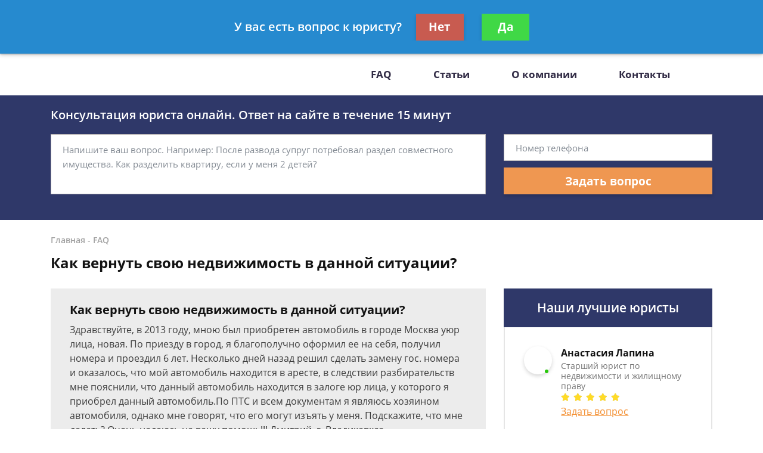

--- FILE ---
content_type: text/javascript;charset=UTF-8
request_url: https://whitesaas.com/api?action=load&code=4b70d5324fefc3864d69981dfafd838e&url=https%253A%252F%252Fpravoman.ru%252Ffaq%252Fkak-vernut-svoyu-nedvizhimost-v-dannoj-situatsii-b%252F&referrer=&cookie=csrftoken%3DD21AYxVdxSkYEGyNKbYyMn1OTWRpqiYGXMMI8XQHoFH8k6VDQgHYda%3B%20_ga%3DGA1.2.1202735050.1769620740%3B%20_gid%3DGA1.2.671435450.1769620740%3B%20_gat%3D1%3B%20_ga_13GFXHPB4W%3DGS2.2.s1769620740%24o1%24g0%24t1769620740%24j60%24l0%24h0&visit_count=0&visitorId=false&platform=Linux%20x86_64&quizId=null&callback=jsonp_callback_41748
body_size: 90
content:
jsonp_callback_41748({"Success":false,"Errors":["Несуществующий сайт"]});